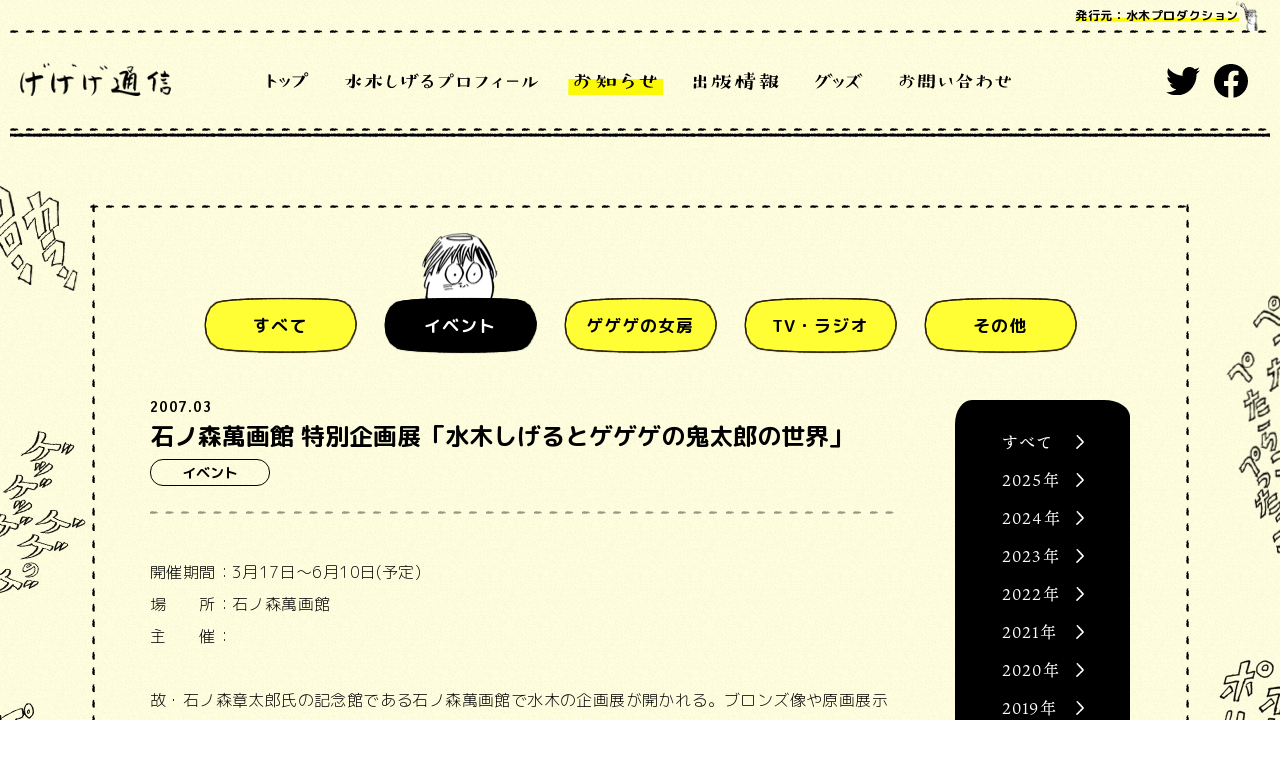

--- FILE ---
content_type: text/html; charset=UTF-8
request_url: https://www.mizukipro.com/news/200703011781/
body_size: 28808
content:
<!DOCTYPE html>
<html lang="ja">
<head prefix="og: http://ogp.me/ns# fb: http://ogp.me/ns/fb# article: http://ogp.me/ns/article#">
  <meta charset="UTF-8">
  <script>
  (function(d) {
    var config = {
        kitId: 'dha1ams',
        scriptTimeout: 3000,
        async: true
      },
      h = d.documentElement,
      t = setTimeout(function() {
        h.className = h.className.replace(/\bwf-loading\b/g, "") + " wf-inactive";
      }, config.scriptTimeout),
      tk = d.createElement("script"),
      f = false,
      s = d.getElementsByTagName("script")[0],
      a;
    h.className += " wf-loading";
    tk.src = 'https://use.typekit.net/' + config.kitId + '.js';
    tk.async = true;
    tk.onload = tk.onreadystatechange = function() {
      a = this.readyState;
      if (f || a && a != "complete" && a != "loaded") return;
      f = true;
      clearTimeout(t);
      try {
        Typekit.load(config)
      } catch (e) {}
    };
    s.parentNode.insertBefore(tk, s)
  })(document);
  </script>
  <meta http-equiv="X-UA-Compatible" content="IE=edge">
  <meta name="viewport" content="width=device-width, initial-scale=1, user-scalable=no">
  <meta name="format-detection" content="telephone=no,address=no,email=no">
  <title>石ノ森萬画館 特別企画展「水木しげるとゲゲゲの鬼太郎の世界」 | NEWS | 水木プロダクション公式サイトげげげ通信</title>
  <meta name="description" content="水木プロダクション公式サイトげげげ通信HPです。新着情報や、新商品、イベント情報を発信します。">
  <meta property="og:title" content="石ノ森萬画館 特別企画展「水木しげるとゲゲゲの鬼太郎の世界」 | NEWS | 水木プロダクション公式サイトげげげ通信">
  <meta property="og:site_name" content="水木プロダクション公式サイトげげげ通信">
  <meta property="og:type" content="article">
  <meta property="og:url" content="https://www.mizukipro.com/news/200703011781/">
  <meta property="og:image" content="https://www.mizukipro.com/share.png">
  <meta property="og:description" content="水木プロダクション公式サイトげげげ通信HPです。新着情報や、新商品、イベント情報を発信します。">
  <meta property="og:locale" content="ja_JP">

  <meta name="twitter:card" content="summary_large_image">
  <meta name="twitter:image" content="https://www.mizukipro.com/share.png">
  <meta name="twitter:site" content="@mizukipro">

  <meta name="theme-color" content="#fbf906">
  <meta name="apple-mobile-web-app-status-bar-style" content="black-translucent">

  <meta name="apple-mobile-web-app-capable" content="no">
  <meta name="mobile-web-app-capable" content="no">

  <link rel="canonical" href="https://www.mizukipro.com">
  <link rel="shortcut icon" href="https://www.mizukipro.com/favicon.ico">
  <link rel="apple-touch-icon" href="https://www.mizukipro.com/favicon.ico">

  <link rel="stylesheet" href="/assets/css/mizukipro.default.css?v=1">
  <link rel="stylesheet" href="/assets/css/mizukipro.news-works.css?v=1">


<meta name='robots' content='max-image-preview:large' />
<link rel='stylesheet' id='wp-module-pager-css'  href='https://www.mizukipro.com/wp/wp-content/plugins/wp-module-pager/public/css/wp-module-pager-public.css?ver=1.0.0' type='text/css' media='all' />
<script type='text/javascript' src='https://www.mizukipro.com/wp/wp-includes/js/jquery/jquery.min.js?ver=3.6.0' id='jquery-core-js'></script>
<script type='text/javascript' src='https://www.mizukipro.com/wp/wp-includes/js/jquery/jquery-migrate.min.js?ver=3.3.2' id='jquery-migrate-js'></script>
<script type='text/javascript' src='https://www.mizukipro.com/wp/wp-content/plugins/wp-module-pager/public/js/wp-module-pager-public.js?ver=1.0.0' id='wp-module-pager-js'></script>
</head>
<body data-page="news">
<div class="l-wrapper" data-page="top">
<div class="l-bg">
  <ul class="l-bg--left">
    <li>
      <p></p>
      <p></p>
      <p></p>
    </li>
  </ul>
  <ul class="l-bg--right">
    <li>
      <p></p>
      <p></p>
      <p></p>
    </li>
  </ul>
</div>
<header class="l-header">
  <div class="l-header_inner">
    <div class="l-header_main">
      <div class="l-header_btn is-sp">
        <div class="l-header_btn__inner">
          <span></span>
          <span></span>
          <span></span>
        </div>
      </div>
      <h1 class="l-header_logo">
        <a href="/">
          <img src="/assets/img/common/menu/logo.png" alt="げげげ通信">
        </a>
      </h1>
      <p class="l-header_publisher"><span>発行元：水木プロダクション</span></p>
    </div>
    <div class="l-header_nav">
      <nav class="l-header_nav__inner">
        <div class="l-header_nav__bg" data-menu-close=""></div>
        <div class="l-header_nav__inner--content">
          <div class="is-sp l-header_nav__deco"><img
              src="/assets/img/common/menu/ill_menu_sp.png" alt="">
          </div>
          <ul class="l-header_nav__list">
            <li class="l-header_nav__list--item">
              <a href="/" class="u-hover_buruburu"><img src="/assets/img/common/menu/title_top.svg" alt="トップ"></a>
            </li>
            <li class="l-header_nav__list--item">
              <a href="/profile/" class="u-hover_buruburu"><img src="/assets/img/common/menu/title_profile.svg" alt="水木しげるプロフィール"></a>
            </li>
            <li class="l-header_nav__list--item is-current">
              <a href="/news/" class="u-hover_buruburu"><img src="/assets/img/common/menu/title_news.svg" alt="お知らせ"></a>
            </li>
            <li class="l-header_nav__list--item">
              <a href="/works/" class="u-hover_buruburu"><img src="/assets/img/common/menu/title_works.svg" alt="出版情報"></a>
            </li>
            <li class="l-header_nav__list--item">
              <a href="/goods/" class="u-hover_buruburu"><img src="/assets/img/common/menu/title_goods.svg" alt="グッズ"></a>
            </li>
            <li class="l-header_nav__list--item">
              <a href="/inquiry/" class="u-hover_buruburu"><img src="/assets/img/common/menu/title_inquiry.svg" alt="お問い合わせ"></a>
            </li>
          </ul>
          <ul class="l-header_nav__sns is-pc">
            <li class="l-header_nav__sns--item">
              <a href="https://twitter.com/mizukipro" class="u-hover_buruburu" target="_blank" rel="noopener noreferrer">
                <img src="/assets/img/common/menu/icon_twitter.svg" alt="Twitter">
              </a>
            </li>
            <li class="l-header_nav__sns--item">
              <a href="https://www.facebook.com/mizukipro/" class="u-hover_buruburu" target="_blank" rel="noopener noreferrer">
                <img src="/assets/img/common/menu/icon_facebook.svg" alt="Facebook">
              </a>
            </li>
          </ul>
        </div>
      </nav>
      <div class="c-close l-header_nav__close is-sp" data-menu-close="">
        <div class="c-close_inner">
          <span></span>
          <span></span>
        </div>
      </div>
    </div>
  </div>
</header>

<div class="l-main p-news-works p-news-works--detail">
  <div class="l-main-in">
    <ul class="l-main-in_deco">
      <li></li>
      <li></li>
      <li></li>
      <li></li>
    </ul>
    <div class="p-news_title l-main-in_title">
      <h2>
        <img src="/assets/img/news/title_news_pc.png" alt="お知らせ" class="is-pc">
        <img src="/assets/img/news/title_news_sp.png" alt="お知らせ" class="is-sp">
      </h2>
      <p class="l-main-in_title__caption">イベントなどの情報を掲載。</p>
    </div>
    <div class="l-main-in_content p-news-works_content">
      <ul class="p-news-works_nav">
<li class="p-news-works_nav__item u-hover_buruburu">  <div class="p-news-works_nav__item--inner">    <p class="p-news-works_nav__item--txt">すべて</p>  </div>  <a href="/news/"> </a></li><li class="p-news-works_nav__item u-hover_buruburu is-current">  <div class="p-news-works_nav__item--inner">    <p class="p-news-works_nav__item--txt">イベント</p>  </div>  <a href="/news/category/event/"> </a></li><li class="p-news-works_nav__item u-hover_buruburu">  <div class="p-news-works_nav__item--inner">    <p class="p-news-works_nav__item--txt">ゲゲゲの女房</p>  </div>  <a href="/news/category/gegege/"> </a></li><li class="p-news-works_nav__item u-hover_buruburu">  <div class="p-news-works_nav__item--inner">    <p class="p-news-works_nav__item--txt">TV・ラジオ</p>  </div>  <a href="/news/category/tv_radio/"> </a></li><li class="p-news-works_nav__item u-hover_buruburu">  <div class="p-news-works_nav__item--inner">    <p class="p-news-works_nav__item--txt">その他</p>  </div>  <a href="/news/category/other/"> </a></li>      </ul>

      <div class="p-news-works_body">
        <div class="p-news-works_article">
          <div class="p-news-works_article__head">
            <p class="p-news-works_article__date">2007.03</p>
            <h3 class="p-news-works_article__title">石ノ森萬画館 特別企画展「水木しげるとゲゲゲの鬼太郎の世界」</h3>
<p class="p-news-works_article__cate" data-termid="2">イベント<a href="/news/category/event/"></a></p>          </div> <!-- .p-news-works_article__head -->
          <div class="p-news-works_article__body">
            <p>開催期間：3月17日～6月10日(予定)<br />
場　　所：石ノ森萬画館</p>
<p>主　　催：</p>
<p>&nbsp;</p>
<p>故・石ノ森章太郎氏の記念館である石ノ森萬画館で水木の企画展が開かれる。ブロンズ像や原画展示のほか、境港の水木ロード・水木しげる記念館の紹介なども。</p>
          </div>  <!-- .p-news-works_article__body -->
          <div class="p-news-works_article__foot">
            <div class="c-back">
              <div class="c-back_inner u-hover_opacity">
                <p class="c-back_txt">一覧へ戻る</p>
  <a href="/news/"> </a>              </div>
            </div>
          </div> <!-- .p-news-works_article__foot -->
        </div> <!-- .p-news-works_article -->
<ul class="p-news-works_year">
<li class="p-news-works_year__item u-hover_opacity">
  <p class="p-news-works_year__item--txt">すべて</p>
  <a href="/news/category/event/"></a>
</li>
<li class="p-news-works_year__item u-hover_opacity">
  <p class="p-news-works_year__item--txt">2025年</p>
  <a href="/news/category/event/2025%e5%b9%b4/"></a>
</li>
<li class="p-news-works_year__item u-hover_opacity">
  <p class="p-news-works_year__item--txt">2024年</p>
  <a href="/news/category/event/2024%e5%b9%b4/"></a>
</li>
<li class="p-news-works_year__item u-hover_opacity">
  <p class="p-news-works_year__item--txt">2023年</p>
  <a href="/news/category/event/2023%e5%b9%b4/"></a>
</li>
<li class="p-news-works_year__item u-hover_opacity">
  <p class="p-news-works_year__item--txt">2022年</p>
  <a href="/news/category/event/2022%e5%b9%b4/"></a>
</li>
<li class="p-news-works_year__item u-hover_opacity">
  <p class="p-news-works_year__item--txt">2021年</p>
  <a href="/news/category/event/2021/"></a>
</li>
<li class="p-news-works_year__item u-hover_opacity">
  <p class="p-news-works_year__item--txt">2020年</p>
  <a href="/news/category/event/2020/"></a>
</li>
<li class="p-news-works_year__item u-hover_opacity">
  <p class="p-news-works_year__item--txt">2019年</p>
  <a href="/news/category/event/2019/"></a>
</li>
<li class="p-news-works_year__item u-hover_opacity">
  <p class="p-news-works_year__item--txt">2018年</p>
  <a href="/news/category/event/2018/"></a>
</li>
<li class="p-news-works_year__item u-hover_opacity">
  <p class="p-news-works_year__item--txt">2017年</p>
  <a href="/news/category/event/2017/"></a>
</li>
<li class="p-news-works_year__item u-hover_opacity">
  <p class="p-news-works_year__item--txt">2016年</p>
  <a href="/news/category/event/2016/"></a>
</li>
<li class="p-news-works_year__item u-hover_opacity">
  <p class="p-news-works_year__item--txt">2015年</p>
  <a href="/news/category/event/2015/"></a>
</li>
<li class="p-news-works_year__item u-hover_opacity">
  <p class="p-news-works_year__item--txt">2014年</p>
  <a href="/news/category/event/2014/"></a>
</li>
<li class="p-news-works_year__item u-hover_opacity">
  <p class="p-news-works_year__item--txt">2013年</p>
  <a href="/news/category/event/2013/"></a>
</li>
<li class="p-news-works_year__item u-hover_opacity">
  <p class="p-news-works_year__item--txt">2012年</p>
  <a href="/news/category/event/2012/"></a>
</li>
<li class="p-news-works_year__item u-hover_opacity">
  <p class="p-news-works_year__item--txt">2011年</p>
  <a href="/news/category/event/2011/"></a>
</li>
<li class="p-news-works_year__item u-hover_opacity">
  <p class="p-news-works_year__item--txt">2010年</p>
  <a href="/news/category/event/2010/"></a>
</li>
<li class="p-news-works_year__item u-hover_opacity">
  <p class="p-news-works_year__item--txt">2009年</p>
  <a href="/news/category/event/2009/"></a>
</li>
<li class="p-news-works_year__item u-hover_opacity">
  <p class="p-news-works_year__item--txt">2008年</p>
  <a href="/news/category/event/2008/"></a>
</li>
<li class="p-news-works_year__item u-hover_opacity">
  <p class="p-news-works_year__item--txt">2007年</p>
  <a href="/news/category/event/2007/"></a>
</li>
<li class="p-news-works_year__item u-hover_opacity">
  <p class="p-news-works_year__item--txt">2006年</p>
  <a href="/news/category/event/2006/"></a>
</li>
<li class="p-news-works_year__item u-hover_opacity">
  <p class="p-news-works_year__item--txt">2005年</p>
  <a href="/news/category/event/2005/"></a>
</li>
<li class="p-news-works_year__item u-hover_opacity">
  <p class="p-news-works_year__item--txt">2004年</p>
  <a href="/news/category/event/2004/"></a>
</li>
</ul>
      </div> <!-- .p-news-works_body -->
    </div>
  </div>
<div class="p-news-works_spnav">
  <div class="p-news-works_spnav__inner">
    <div class="p-news-works_spnav__content">
      <div class="p-news-works_spnav__bg"></div>
      <ul class="p-news-works_spnav__list">  <li class="p-news-works_spnav__list--item js-accrodion">
    <p class="p-news-works_spnav__name js-accordion_head">すべて</p>
    <div class="js-accordion_content">
      <ul class="p-news-works_spnav__year">
        <li class="p-news-works_spnav__year--item">
          <p>2025年</p>
          <a href="/news/years/2025%e5%b9%b4/"></a>
        </li>
        <li class="p-news-works_spnav__year--item">
          <p>2024年</p>
          <a href="/news/years/2024%e5%b9%b4/"></a>
        </li>
        <li class="p-news-works_spnav__year--item">
          <p>2023年</p>
          <a href="/news/years/2023%e5%b9%b4/"></a>
        </li>
        <li class="p-news-works_spnav__year--item">
          <p>2022年</p>
          <a href="/news/years/2022%e5%b9%b4/"></a>
        </li>
        <li class="p-news-works_spnav__year--item">
          <p>2021年</p>
          <a href="/news/years/2021/"></a>
        </li>
        <li class="p-news-works_spnav__year--item">
          <p>2020年</p>
          <a href="/news/years/2020/"></a>
        </li>
        <li class="p-news-works_spnav__year--item">
          <p>2019年</p>
          <a href="/news/years/2019/"></a>
        </li>
        <li class="p-news-works_spnav__year--item">
          <p>2018年</p>
          <a href="/news/years/2018/"></a>
        </li>
        <li class="p-news-works_spnav__year--item">
          <p>2017年</p>
          <a href="/news/years/2017/"></a>
        </li>
        <li class="p-news-works_spnav__year--item">
          <p>2016年</p>
          <a href="/news/years/2016/"></a>
        </li>
        <li class="p-news-works_spnav__year--item">
          <p>2015年</p>
          <a href="/news/years/2015/"></a>
        </li>
        <li class="p-news-works_spnav__year--item">
          <p>2014年</p>
          <a href="/news/years/2014/"></a>
        </li>
        <li class="p-news-works_spnav__year--item">
          <p>2013年</p>
          <a href="/news/years/2013/"></a>
        </li>
        <li class="p-news-works_spnav__year--item">
          <p>2012年</p>
          <a href="/news/years/2012/"></a>
        </li>
        <li class="p-news-works_spnav__year--item">
          <p>2011年</p>
          <a href="/news/years/2011/"></a>
        </li>
        <li class="p-news-works_spnav__year--item">
          <p>2010年</p>
          <a href="/news/years/2010/"></a>
        </li>
        <li class="p-news-works_spnav__year--item">
          <p>2009年</p>
          <a href="/news/years/2009/"></a>
        </li>
        <li class="p-news-works_spnav__year--item">
          <p>2008年</p>
          <a href="/news/years/2008/"></a>
        </li>
        <li class="p-news-works_spnav__year--item">
          <p>2007年</p>
          <a href="/news/years/2007/"></a>
        </li>
        <li class="p-news-works_spnav__year--item">
          <p>2006年</p>
          <a href="/news/years/2006/"></a>
        </li>
        <li class="p-news-works_spnav__year--item">
          <p>2005年</p>
          <a href="/news/years/2005/"></a>
        </li>
        <li class="p-news-works_spnav__year--item">
          <p>2004年</p>
          <a href="/news/years/2004/"></a>
        </li>
        <li class="p-news-works_spnav__year--item">
          <p>2003年</p>
          <a href="/news/years/2003/"></a>
        </li>
      </ul>
    </div>
  </li>
  <li class="p-news-works_spnav__list--item js-accrodion">
    <p class="p-news-works_spnav__name js-accordion_head">イベント</p>
    <div class="js-accordion_content">
      <ul class="p-news-works_spnav__year">
        <li class="p-news-works_spnav__year--item">
          <p>2025年</p>
          <a href="/news/category/event/2025%e5%b9%b4/"></a>
        </li>
        <li class="p-news-works_spnav__year--item">
          <p>2024年</p>
          <a href="/news/category/event/2024%e5%b9%b4/"></a>
        </li>
        <li class="p-news-works_spnav__year--item">
          <p>2023年</p>
          <a href="/news/category/event/2023%e5%b9%b4/"></a>
        </li>
        <li class="p-news-works_spnav__year--item">
          <p>2022年</p>
          <a href="/news/category/event/2022%e5%b9%b4/"></a>
        </li>
        <li class="p-news-works_spnav__year--item">
          <p>2021年</p>
          <a href="/news/category/event/2021/"></a>
        </li>
        <li class="p-news-works_spnav__year--item">
          <p>2020年</p>
          <a href="/news/category/event/2020/"></a>
        </li>
        <li class="p-news-works_spnav__year--item">
          <p>2019年</p>
          <a href="/news/category/event/2019/"></a>
        </li>
        <li class="p-news-works_spnav__year--item">
          <p>2018年</p>
          <a href="/news/category/event/2018/"></a>
        </li>
        <li class="p-news-works_spnav__year--item">
          <p>2017年</p>
          <a href="/news/category/event/2017/"></a>
        </li>
        <li class="p-news-works_spnav__year--item">
          <p>2016年</p>
          <a href="/news/category/event/2016/"></a>
        </li>
        <li class="p-news-works_spnav__year--item">
          <p>2015年</p>
          <a href="/news/category/event/2015/"></a>
        </li>
        <li class="p-news-works_spnav__year--item">
          <p>2014年</p>
          <a href="/news/category/event/2014/"></a>
        </li>
        <li class="p-news-works_spnav__year--item">
          <p>2013年</p>
          <a href="/news/category/event/2013/"></a>
        </li>
        <li class="p-news-works_spnav__year--item">
          <p>2012年</p>
          <a href="/news/category/event/2012/"></a>
        </li>
        <li class="p-news-works_spnav__year--item">
          <p>2011年</p>
          <a href="/news/category/event/2011/"></a>
        </li>
        <li class="p-news-works_spnav__year--item">
          <p>2010年</p>
          <a href="/news/category/event/2010/"></a>
        </li>
        <li class="p-news-works_spnav__year--item">
          <p>2009年</p>
          <a href="/news/category/event/2009/"></a>
        </li>
        <li class="p-news-works_spnav__year--item">
          <p>2008年</p>
          <a href="/news/category/event/2008/"></a>
        </li>
        <li class="p-news-works_spnav__year--item">
          <p>2007年</p>
          <a href="/news/category/event/2007/"></a>
        </li>
        <li class="p-news-works_spnav__year--item">
          <p>2006年</p>
          <a href="/news/category/event/2006/"></a>
        </li>
        <li class="p-news-works_spnav__year--item">
          <p>2005年</p>
          <a href="/news/category/event/2005/"></a>
        </li>
        <li class="p-news-works_spnav__year--item">
          <p>2004年</p>
          <a href="/news/category/event/2004/"></a>
        </li>
      </ul>
    </div>
  </li>
  <li class="p-news-works_spnav__list--item js-accrodion">
    <p class="p-news-works_spnav__name js-accordion_head">ゲゲゲの女房</p>
    <div class="js-accordion_content">
      <ul class="p-news-works_spnav__year">
        <li class="p-news-works_spnav__year--item">
          <p>2025年</p>
          <a href="/news/category/gegege/2025%e5%b9%b4/"></a>
        </li>
        <li class="p-news-works_spnav__year--item">
          <p>2021年</p>
          <a href="/news/category/gegege/2021/"></a>
        </li>
        <li class="p-news-works_spnav__year--item">
          <p>2019年</p>
          <a href="/news/category/gegege/2019/"></a>
        </li>
        <li class="p-news-works_spnav__year--item">
          <p>2018年</p>
          <a href="/news/category/gegege/2018/"></a>
        </li>
        <li class="p-news-works_spnav__year--item">
          <p>2016年</p>
          <a href="/news/category/gegege/2016/"></a>
        </li>
        <li class="p-news-works_spnav__year--item">
          <p>2013年</p>
          <a href="/news/category/gegege/2013/"></a>
        </li>
        <li class="p-news-works_spnav__year--item">
          <p>2012年</p>
          <a href="/news/category/gegege/2012/"></a>
        </li>
        <li class="p-news-works_spnav__year--item">
          <p>2011年</p>
          <a href="/news/category/gegege/2011/"></a>
        </li>
        <li class="p-news-works_spnav__year--item">
          <p>2010年</p>
          <a href="/news/category/gegege/2010/"></a>
        </li>
        <li class="p-news-works_spnav__year--item">
          <p>2009年</p>
          <a href="/news/category/gegege/2009/"></a>
        </li>
      </ul>
    </div>
  </li>
  <li class="p-news-works_spnav__list--item js-accrodion">
    <p class="p-news-works_spnav__name js-accordion_head">TV・ラジオ</p>
    <div class="js-accordion_content">
      <ul class="p-news-works_spnav__year">
        <li class="p-news-works_spnav__year--item">
          <p>2025年</p>
          <a href="/news/category/tv_radio/2025%e5%b9%b4/"></a>
        </li>
        <li class="p-news-works_spnav__year--item">
          <p>2024年</p>
          <a href="/news/category/tv_radio/2024%e5%b9%b4/"></a>
        </li>
        <li class="p-news-works_spnav__year--item">
          <p>2022年</p>
          <a href="/news/category/tv_radio/2022%e5%b9%b4/"></a>
        </li>
        <li class="p-news-works_spnav__year--item">
          <p>2020年</p>
          <a href="/news/category/tv_radio/2020/"></a>
        </li>
        <li class="p-news-works_spnav__year--item">
          <p>2018年</p>
          <a href="/news/category/tv_radio/2018/"></a>
        </li>
        <li class="p-news-works_spnav__year--item">
          <p>2017年</p>
          <a href="/news/category/tv_radio/2017/"></a>
        </li>
        <li class="p-news-works_spnav__year--item">
          <p>2014年</p>
          <a href="/news/category/tv_radio/2014/"></a>
        </li>
        <li class="p-news-works_spnav__year--item">
          <p>2013年</p>
          <a href="/news/category/tv_radio/2013/"></a>
        </li>
        <li class="p-news-works_spnav__year--item">
          <p>2012年</p>
          <a href="/news/category/tv_radio/2012/"></a>
        </li>
        <li class="p-news-works_spnav__year--item">
          <p>2011年</p>
          <a href="/news/category/tv_radio/2011/"></a>
        </li>
        <li class="p-news-works_spnav__year--item">
          <p>2010年</p>
          <a href="/news/category/tv_radio/2010/"></a>
        </li>
        <li class="p-news-works_spnav__year--item">
          <p>2009年</p>
          <a href="/news/category/tv_radio/2009/"></a>
        </li>
        <li class="p-news-works_spnav__year--item">
          <p>2008年</p>
          <a href="/news/category/tv_radio/2008/"></a>
        </li>
        <li class="p-news-works_spnav__year--item">
          <p>2007年</p>
          <a href="/news/category/tv_radio/2007/"></a>
        </li>
        <li class="p-news-works_spnav__year--item">
          <p>2006年</p>
          <a href="/news/category/tv_radio/2006/"></a>
        </li>
        <li class="p-news-works_spnav__year--item">
          <p>2005年</p>
          <a href="/news/category/tv_radio/2005/"></a>
        </li>
        <li class="p-news-works_spnav__year--item">
          <p>2004年</p>
          <a href="/news/category/tv_radio/2004/"></a>
        </li>
        <li class="p-news-works_spnav__year--item">
          <p>2003年</p>
          <a href="/news/category/tv_radio/2003/"></a>
        </li>
      </ul>
    </div>
  </li>
  <li class="p-news-works_spnav__list--item js-accrodion">
    <p class="p-news-works_spnav__name js-accordion_head">その他</p>
    <div class="js-accordion_content">
      <ul class="p-news-works_spnav__year">
        <li class="p-news-works_spnav__year--item">
          <p>2025年</p>
          <a href="/news/category/other/2025%e5%b9%b4/"></a>
        </li>
        <li class="p-news-works_spnav__year--item">
          <p>2024年</p>
          <a href="/news/category/other/2024%e5%b9%b4/"></a>
        </li>
        <li class="p-news-works_spnav__year--item">
          <p>2023年</p>
          <a href="/news/category/other/2023%e5%b9%b4/"></a>
        </li>
        <li class="p-news-works_spnav__year--item">
          <p>2021年</p>
          <a href="/news/category/other/2021/"></a>
        </li>
        <li class="p-news-works_spnav__year--item">
          <p>2020年</p>
          <a href="/news/category/other/2020/"></a>
        </li>
        <li class="p-news-works_spnav__year--item">
          <p>2019年</p>
          <a href="/news/category/other/2019/"></a>
        </li>
        <li class="p-news-works_spnav__year--item">
          <p>2014年</p>
          <a href="/news/category/other/2014/"></a>
        </li>
      </ul>
    </div>
  </li>
</ul>
    </div>
  </div>
  <div class="c-close">
    <div class="c-close_inner">
      <span></span>
      <span></span>
    </div>
  </div>
</div>
</div>

  <footer class="l-footer">
    <p class="l-footer_note">
      全ての記事及び画像の転載はご遠慮願います。<br>
      水木しげるの著作物に関する出版・商品化についての<br class="is-sp">お問い合わせは弊社にお願いいたします。<br>
      水木しげるの著作物、版権は<br class="is-se">水木プロダクションで管理しております。
    </p>
    <p class="l-footer_copy"><small><span>&copy;水木プロダクション</span></small></p>
    <div class="l-footer_deco">
      <div class="l-footer_deco__img">
        <div class="l-footer_deco__img--inner" style="background-image: url(/assets/img/common/footer/ill_footer.png);">
        </div>
      </div>
    </div>
    <div class="l-footer_pagetop">
      <div class="l-footer_pagetop__inner js-pagetop u-hover_buruburu">
        <img src="/assets/img/common/footer/btn_pagetop.png"
          alt="ページトップ">
      </div>
    </div>
  </footer>
</div>

<script src="//code.jquery.com/jquery-3.4.1.min.js"></script>
<script> window.jQuery || document.write( '<script src="/assets/js/vender/jquery-3.4.1.min.js"><\/script>') </script>
<script src="/assets/js/vender/jquery.easing.1.3.js"></script>
<script src="https://cdn.jsdelivr.net/npm/vue"></script>
<script> window.Vue || document.write( '<script src="/assets/js/vender/vue.min.js"><\/script>') </script>
<script src="/assets/js/lib/js-scroll-effect-module.js"></script>
<script src="/assets/js/lib/sns_share.min.js"></script>
<script src="/assets/js/lib/swiper.min.js"></script>
<script src="/assets/js/lib/jquery.cookie.js"></script>
<script src="/assets/js/mizukipro.default.js"></script>
  <script src="/assets/js/mizukipro.news-works.js"></script>
</body>
</html><!-- WP Fastest Cache file was created in 0.30891299247742 seconds, on 14-01-26 12:19:34 --><!-- via php -->

--- FILE ---
content_type: text/css
request_url: https://www.mizukipro.com/assets/css/mizukipro.news-works.css?v=1
body_size: 21329
content:
@charset "UTF-8";
.p-news-works_content {
  padding: 93px 60px 30px;
  padding-right: 170px;
}

.p-news-works_body {
  position: relative;
  margin-top: 46px;
}

.p-news-works_list__item {
  position: relative;
  background: url(../img/common/bg/line_repeat_dot_side_gray.png) bottom left repeat-x;
  padding-bottom: 30px;
  font-size: 0;
  font-weight: 700;
  letter-spacing: -0.4em;
}

.p-news-works_list__item + .p-news-works_list__item {
  padding-top: 22px;
}

.p-news-works_list__item a {
  display: block;
  position: absolute;
  top: 0;
  left: 0;
  width: 100%;
  height: 100%;
}

.p-news-works_list__item--head {
  position: relative;
  font-family: "Averia Libre", "M PLUS Rounded 1c", -apple-system, BlinkMacSystemFont, "Helvetica Neue", "游ゴシック", YuGothic, "ヒラギノ角ゴ ProN W3", Hiragino Kaku Gothic ProN, Arial, "メイリオ", Meiryo, sans-serif;
  font-size: 0;
  font-weight: 700;
  letter-spacing: -0.4em;
  line-height: 1em;
}

.p-news-works--works .p-news-works_list__item--head {
  font-family: "M PLUS Rounded 1c", -apple-system, BlinkMacSystemFont, "Helvetica Neue", "游ゴシック", YuGothic, "ヒラギノ角ゴ ProN W3", Hiragino Kaku Gothic ProN, Arial, "メイリオ", Meiryo, sans-serif;
}

.p-news-works_list__item.is-new .p-news-works_list__item--head {
  padding-left: 77px;
}

.p-news-works_list__item.is-new .p-news-works_list__item--head::before {
  position: absolute;
  top: 50%;
  left: 0;
  -webkit-transform: translate(0, -50%);
      -ms-transform: translate(0, -50%);
          transform: translate(0, -50%);
  background: url(../img/common/icon_new.svg) center center no-repeat;
  background-size: contain;
  width: 70px;
  height: 18px;
  text-align: center;
  content: "";
}

.p-news-works_list__item--date, .p-news-works_list__item--publish {
  display: inline-block;
  vertical-align: top;
  font-size: 14px;
  font-weight: 700;
  letter-spacing: normal;
  line-height: 1em;
}

.p-news-works_list__item--publish {
  padding-left: 0.5em;
}

.p-news-works_list__item--title {
  margin-top: 6px;
  font-size: 18px;
  letter-spacing: 0.03em;
  line-height: 1em;
}

.p-news-works_list__item--cate {
  display: inline-block;
  position: relative;
  vertical-align: top;
  z-index: 1;
  margin-top: 12px;
  margin-right: 7px;
  border: 1px solid #000;
  border-radius: 20px;
  padding: 5px 0;
  width: 120px;
  font-size: 14px;
  letter-spacing: normal;
  text-align: center;
}

.p-news-works_list__item--cate a {
  display: block;
  position: absolute;
  top: 0;
  left: 0;
  width: 100%;
  height: 100%;
}

.p-news-works_year {
  position: relative;
  border-radius: 17px 26px 29px 31px / 24px 17px 25px 23px;
  background-color: #000;
  padding: 23px 0 146px;
  width: 175px;
  overflow: hidden;
  color: #ffffff;
  font-family: "YakuHanMP", ten-mincho-text, "游明朝", "YuMincho", "ヒラギノ明朝 ProN W3", "Hiragino Mincho ProN", serif;
  font-weight: 400;
  text-align: center;
}

.p-news-works_year::before {
  position: absolute;
  bottom: 0%;
  left: 50%;
  -webkit-transform: translate(-63%, 25%);
      -ms-transform: translate(-63%, 25%);
          transform: translate(-63%, 25%);
  background: url(../img/news/bg_menu.png) bottom center no-repeat;
  background-size: contain;
  width: 556px;
  height: 480px;
  content: "";
}

.p-news-works--works .p-news-works_year::before {
  -webkit-transform: translate(-50%, 3%);
      -ms-transform: translate(-50%, 3%);
          transform: translate(-50%, 3%);
  background-image: url(../img/works/bg_menu.png);
  width: 100%;
  height: 100%;
}

.p-news-works_year__item {
  position: relative;
  padding: 11px 0;
  font-size: 0;
  letter-spacing: -0.4em;
}

.p-news-works_year__item a {
  display: block;
  position: absolute;
  top: 0;
  left: 0;
  width: 100%;
  height: 100%;
}

.p-news-works_year__item p {
  display: inline-block;
  position: relative;
  padding-right: 20px;
  width: 82px;
  font-size: 16px;
  letter-spacing: normal;
  letter-spacing: 0.08em;
  line-height: 1em;
  text-align: left;
}

.p-news-works--works .p-news-works_year__item p {
  width: 98px;
}

.p-news-works_year__item p::before {
  position: absolute;
  top: 0;
  right: 0;
  background: url(../img/common/arrow_right_white.svg) right center no-repeat;
  background-size: contain;
  width: 8px;
  height: 100%;
  content: "";
}

.p-news-works_foot {
  position: relative;
  margin-top: 52px;
  padding-bottom: 70px;
}

.p-news-works_spnav {
  position: fixed;
  top: 0;
  left: 0;
  -webkit-transform: rotate(0.05deg);
      -ms-transform: rotate(0.05deg);
          transform: rotate(0.05deg);
  visibility: hidden;
  -ms-filter: "progid:DXImageTransform.Microsoft.Alpha(Opacity=0)";
  opacity: 0;
  z-index: 10;
  width: 100%;
  height: 100%;
  font-family: "M PLUS Rounded 1c", -apple-system, BlinkMacSystemFont, "Helvetica Neue", "游ゴシック", YuGothic, "ヒラギノ角ゴ ProN W3", Hiragino Kaku Gothic ProN, Arial, "メイリオ", Meiryo, sans-serif;
}

.p-news-works_spnav__bg {
  position: absolute;
  top: 0;
  left: 0;
  background: rgba(0, 0, 0, 0.85);
  width: 100%;
  height: 100%;
}

.p-news-works_spnav__inner {
  position: relative;
  height: 100%;
  overflow-y: scroll;
}

.p-news-works_spnav__content {
  display: -webkit-box;
  display: -ms-flexbox;
  display: flex;
  position: relative;
  -webkit-box-align: center;
      -ms-flex-align: center;
          align-items: center;
  vertical-align: middle;
  padding: 60px 0;
  min-height: 100vh;
  text-align: center;
}

.p-news-works_spnav__list {
  position: relative;
  margin: 0 auto;
  border-radius: 13px;
  background: #fbf906;
  padding: 0 4%;
  width: 85%;
}

.p-news-works_spnav__list--item + .p-news-works_spnav__list--item {
  border-top: 1px solid #000;
}

.p-news-works_spnav__name {
  position: relative;
  padding: 15px 0;
  font-size: 18px;
  font-weight: 600;
  letter-spacing: 0.05em;
}

.p-news-works_spnav__name a {
  color: #000;
  text-decoration: none;
}

.p-news-works_spnav__name::before {
  position: absolute;
  top: 50%;
  right: 0;
  -webkit-transform: translate(0, -50%) rotate(90deg);
      -ms-transform: translate(0, -50%) rotate(90deg);
          transform: translate(0, -50%) rotate(90deg);
  -webkit-transition: -webkit-transform 0.3s ease;
  transition: -webkit-transform 0.3s ease;
  transition: transform 0.3s ease;
  transition: transform 0.3s ease, -webkit-transform 0.3s ease;
  background: url(../img/common/arrow_right.svg) center center no-repeat;
  background-size: contain;
  width: 15px;
  height: 15px;
  content: "";
}

.p-news-works_spnav__name.is-open::before {
  -webkit-transform: translate(0, -50%) rotate(-90deg);
      -ms-transform: translate(0, -50%) rotate(-90deg);
          transform: translate(0, -50%) rotate(-90deg);
  -webkit-transition: -webkit-transform 0.3s ease;
  transition: -webkit-transform 0.3s ease;
  transition: transform 0.3s ease;
  transition: transform 0.3s ease, -webkit-transform 0.3s ease;
}

.p-news-works_spnav__year {
  display: -webkit-box;
  display: -ms-flexbox;
  display: flex;
  -ms-flex-wrap: wrap;
      flex-wrap: wrap;
  padding-bottom: 12px;
}

.p-news-works_spnav__year--item {
  position: relative;
  padding: 9.2px 0;
  width: 50%;
  font-size: 0;
  letter-spacing: -0.4em;
}

.p-news-works_spnav__year--item:nth-child(1), .p-news-works_spnav__year--item:nth-child(2) {
  padding-top: 0;
}

.p-news-works_spnav__year--item p {
  display: inline-block;
  vertical-align: top;
  border-bottom: 1px solid #000;
  padding-bottom: 2px;
  font-size: 13px;
  font-weight: 600;
  letter-spacing: normal;
}

.p-news-works_spnav__year--item a {
  display: block;
  position: absolute;
  top: 0;
  left: 0;
  width: 100%;
  height: 100%;
}

.p-news-works_article__head {
  background: url(../img/common/bg/line_repeat_dot_side_gray.png) bottom left repeat-x;
  padding-bottom: 30px;
  font-size: 0px;
  letter-spacing: -0.4em;
  line-height: 1em;
}

.p-news-works_article__date, .p-news-works_article__publish {
  display: inline-block;
  vertical-align: top;
  font-family: "Averia Libre", "M PLUS Rounded 1c", -apple-system, BlinkMacSystemFont, "Helvetica Neue", "游ゴシック", YuGothic, "ヒラギノ角ゴ ProN W3", Hiragino Kaku Gothic ProN, Arial, "メイリオ", Meiryo, sans-serif;
  font-size: 15px;
  font-weight: 700;
  letter-spacing: 0.05em;
  line-height: 1em;
}

.p-news-works--works .p-news-works_article__date, .p-news-works--works .p-news-works_article__publish {
  font-family: "M PLUS Rounded 1c", -apple-system, BlinkMacSystemFont, "Helvetica Neue", "游ゴシック", YuGothic, "ヒラギノ角ゴ ProN W3", Hiragino Kaku Gothic ProN, Arial, "メイリオ", Meiryo, sans-serif;
  font-size: 14px;
  font-weight: 700;
  letter-spacing: 0.05em;
  line-height: 1em;
}

.p-news-works_article__publish {
  padding-left: 1em;
}

.p-news-works_article__title {
  margin-top: 5px;
  font-size: 24px;
  font-weight: 600;
  letter-spacing: normal;
  line-height: 1.4em;
}

.p-news-works_article__cate {
  display: inline-block;
  position: relative;
  vertical-align: top;
  margin-top: 6px;
  margin-right: 6px;
  border: 1px solid #000;
  border-radius: 20px;
  padding: 5px 0;
  width: 120px;
  font-size: 14px;
  font-weight: 600;
  letter-spacing: normal;
  line-height: 1.1em;
  text-align: center;
}

.p-news-works_article__cate a {
  display: block;
  position: absolute;
  top: 0;
  left: 0;
  width: 100%;
  height: 100%;
}

.p-news-works_article__body {
  padding-top: 40px;
  font-size: 16px;
  letter-spacing: 0.025em;
  line-height: 2em;
}

.p-news-works_article__body a {
  color: #ff4900;
}

.p-news-works_article__body img,
.p-news-works_article__body video,
.p-news-works_article__body iframe {
  display: block;
  margin: 2em 0 1em;
  max-width: 100%;
}

.p-news-works_article__img {
  margin-top: 5px;
  margin-bottom: 45px;
  font-size: 0px;
  letter-spacing: -0.4em;
  line-height: 1em;
  text-align: center;
}

.p-news-works_article__img img {
  display: inline-block;
  vertical-align: top;
  letter-spacing: normal;
}

.p-news-works_article__info + .p-news-works_article__info {
  margin-top: 18px;
}

.p-news-works_article__info dt {
  position: relative;
  padding: 1px 0;
  padding-left: 16px;
  font-size: 17px;
  font-weight: 700;
  letter-spacing: normal;
  line-height: 1em;
}

.p-news-works_article__info dt::before {
  position: absolute;
  top: 0;
  left: 0;
  background: url(../img/common/icon_fire.svg) left center no-repeat;
  background-size: contain;
  width: 14px;
  height: 100%;
  content: "";
}

.p-news-works_article__info dd {
  margin-top: 7px;
  font-size: 15px;
  letter-spacing: 0.05em;
  line-height: 1.5em;
}

.p-news-works_article__description {
  margin-top: 30px;
}

.p-news-works_article__foot {
  margin-top: 41px;
  padding-bottom: 40px;
}

.p-news-works--works .p-news-works_article__foot {
  margin-top: 28px;
}

@media screen and (max-width: 768px) {
  .p-news-works_content {
    padding: 20% 5% 46px;
  }
  .p-news-works--works .p-news-works_content {
    padding-top: 14%;
  }
  .p-news-works_nav {
    position: relative;
    width: 100%;
  }
  .p-news-works_nav::before {
    display: block;
    position: relative;
    background: url(../img/common/tab/btn_sort_sp.png) center center no-repeat;
    background-size: contain;
    padding-top: 17.2%;
    width: 100%;
    content: "";
  }
  .p-news-works_nav__item {
    position: absolute;
    top: 0;
    left: 0;
    visibility: hidden;
    padding: 4.5vw 0 0;
    width: 100%;
    font-size: 5vw;
    font-weight: bold;
    letter-spacing: 0.05em;
    line-height: 1em;
    text-align: center;
  }
  .p-news-works_nav__item a {
    display: none;
  }
  .p-news-works_nav__item.is-current {
    visibility: visible;
  }
  .p-news-works_body {
    margin-top: 18px;
  }
  .p-news-works_list__item {
    background-size: 24px;
    padding-bottom: 22px;
  }
  .p-news-works_list__item + .p-news-works_list__item {
    padding-top: 18px;
  }
  .p-news-works_list__item.is-new .p-news-works_list__item--head {
    padding-left: 57px;
  }
  .p-news-works_list__item.is-new .p-news-works_list__item--head::before {
    width: 50px;
    height: 16px;
  }
  .p-news-works_list__item--date, .p-news-works_list__item--publish {
    font-size: 13px;
    letter-spacing: 0.1em;
    line-height: 1em;
  }
  .p-news-works--works .p-news-works_list__item--date, .p-news-works--works .p-news-works_list__item--publish {
    font-size: 12px;
    letter-spacing: normal;
    line-height: 1em;
  }
  .p-news-works_list__item--publish {
    padding-left: 0.8em;
  }
  .p-news-works_list__item--title {
    -webkit-box-orient: vertical;
    -webkit-line-clamp: 2;
    display: -webkit-box;
    margin-top: 2px;
    height: auto;
    max-height: 3em;
    overflow: hidden;
    font-size: 14px;
    line-height: 1.5em;
    text-overflow: clip;
    white-space: normal;
  }
  .p-news-works_list__item--cate {
    margin-top: 6px;
    margin-right: 4px;
    padding: 4px 0;
    width: 94px;
    font-size: 11px;
  }
  .p-news-works_year {
    border-radius: 17px 16px 10px 14px / 17px 17px 14px 21px;
    padding: 11px 4% 49px;
    width: 100%;
  }
  .p-news-works_year::before {
    -webkit-transform: translate(-37%, 26%);
        -ms-transform: translate(-37%, 26%);
            transform: translate(-37%, 26%);
    padding-top: 86%;
    width: 100%;
    height: 0;
  }
  .p-news-works--works .p-news-works_year::before {
    right: 0;
    left: auto;
    -webkit-transform: translate(0%, 0%);
        -ms-transform: translate(0%, 0%);
            transform: translate(0%, 0%);
    background-position: bottom right;
    padding: 0;
    width: 42%;
  }
  .p-news-works_year__item {
    border-bottom: 1px solid #575354;
    padding: 9.5px 0;
  }
  .p-news-works_year__item p {
    padding-right: 10px;
    width: 64px;
    font-size: 14px;
    letter-spacing: 0.08em;
    line-height: 1em;
  }
  .p-news-works_year__item p::before {
    width: 5px;
  }
  .p-news-works_foot {
    margin-top: 30px;
    padding-bottom: 53px;
  }
  .p-news-works_spnav {
    -webkit-transition: all 0.6s ease;
    transition: all 0.6s ease;
  }
  .p-news-works_spnav.is-open {
    visibility: visible;
    -ms-filter: "progid:DXImageTransform.Microsoft.Alpha(Opacity=100)";
    opacity: 1;
    -webkit-transition: all 0.6s ease;
    transition: all 0.6s ease;
  }
  .p-news-works_article__head {
    background-size: 24px;
    padding-bottom: 20px;
  }
  .p-news-works_article__date, .p-news-works_article__publish {
    font-size: 14px;
  }
  .p-news-works--works .p-news-works_article__date, .p-news-works--works .p-news-works_article__publish {
    font-size: 13px;
  }
  .p-news-works_article__title {
    margin-top: 4px;
    font-size: 18px;
  }
  .p-news-works_article__cate {
    margin-top: 6px;
    margin-right: 4px;
    padding: 4px 0;
    width: 94px;
    font-size: 11px;
  }
  .p-news-works_article__body {
    padding-top: 18px;
    font-size: 14px;
    letter-spacing: 0.07em;
    line-height: 1.75em;
  }
  .p-news-works_article__body img,
  .p-news-works_article__body video,
  .p-news-works_article__body iframe {
    margin: 1.2em 0 1em;
  }
  .p-news-works_article__img {
    margin-top: 8px;
    margin-bottom: 17px;
  }
  .p-news-works_article__info + .p-news-works_article__info {
    margin-top: 15px;
  }
  .p-news-works_article__info dt {
    font-size: 14px;
  }
  .p-news-works_article__info dd {
    margin-top: 5px;
    font-size: 14px;
  }
  .p-news-works_article__description {
    margin-top: 28px;
  }
  .p-news-works_article__foot {
    margin-top: 19px;
    padding-bottom: 33px;
  }
  .p-news-works--works .p-news-works_article__foot {
    margin-top: 13px;
  }
}

@media screen and (min-width: 769px) {
  .p-news-works--detail .p-news-works_content {
    padding-right: 60px;
  }
  .p-news-works--detail .l-main-in_title {
    display: none;
  }
  .p-news-works_nav {
    display: -webkit-box;
    display: -ms-flexbox;
    display: flex;
  }
  .p-news-works--detail .p-news-works_nav {
    -webkit-box-pack: center;
        -ms-flex-pack: center;
            justify-content: center;
  }
  .p-news-works_nav__item {
    position: relative;
    width: 156px;
    text-align: center;
  }
  .p-news-works_nav__item::before {
    position: absolute;
    bottom: 20%;
    left: 0;
    -webkit-transform: translate(0, 15%);
        -ms-transform: translate(0, 15%);
            transform: translate(0, 15%);
    visibility: hidden;
    -ms-filter: "progid:DXImageTransform.Microsoft.Alpha(Opacity=0)";
    opacity: 0;
    background-position: top center;
    background-repeat: no-repeat;
    background-size: contain;
    padding-top: 78%;
    width: 100%;
    content: "";
  }
  .p-news-works_nav__item:nth-child(1)::before {
    background-image: url(../img/common/tab/ill_btn_1.png);
  }
  .p-news-works_nav__item:nth-child(2)::before {
    background-image: url(../img/common/tab/ill_btn_2.png);
  }
  .p-news-works_nav__item:nth-child(3)::before {
    background-image: url(../img/common/tab/ill_btn_3.png);
  }
  .p-news-works_nav__item:nth-child(4)::before {
    background-image: url(../img/common/tab/ill_btn_4.png);
  }
  .p-news-works_nav__item:nth-child(5)::before {
    background-image: url(../img/common/tab/ill_btn_5.png);
  }
  .p-news-works_nav__item--inner {
    position: relative;
    background: url(../img/common/tab/bg_btn_off_pc.png) center center no-repeat;
    background-size: contain;
  }
  .p-news-works_nav__item.is-current {
    color: #fff;
  }
  .p-news-works_nav__item.is-current::before {
    -webkit-transform: translate(0, 0%);
        -ms-transform: translate(0, 0%);
            transform: translate(0, 0%);
    visibility: visible;
    -ms-filter: "progid:DXImageTransform.Microsoft.Alpha(Opacity=100)";
    opacity: 1;
    -webkit-animation: walk_jump 1s linear infinite;
            animation: walk_jump 1s linear infinite;
  }
  .p-news-works_nav__item.is-current .p-news-works_nav__item--inner {
    background-image: url(../img/common/tab/bg_btn_active_pc.png);
  }
  .p-news-works_nav__item + .p-news-works_nav__item {
    margin-left: 2.45%;
  }
  .p-news-works_nav__item--txt {
    padding: 20px 0;
    font-size: 17px;
    font-weight: 700;
    letter-spacing: 0.05em;
    line-height: 1em;
  }
  .p-news-works_nav__item a {
    display: block;
    position: absolute;
    top: 0;
    left: 0;
    width: 100%;
    height: 100%;
  }
  .p-news-works--detail .p-news-works_body {
    padding-right: 234px;
  }
  .p-news-works_list {
    padding-right: 234px;
  }
  .p-news-works_list__item--inner .p-news-works_list__item--head,
  .p-news-works_list__item--inner .p-news-works_list__item--title {
    -webkit-transition: all 0.4s ease;
    transition: all 0.4s ease;
  }
  .p-news-works_list__item--inner:hover .p-news-works_list__item--head,
  .p-news-works_list__item--inner:hover .p-news-works_list__item--title {
    -webkit-transition: all 0.4s ease;
    transition: all 0.4s ease;
    color: #ff4900;
  }
  .p-news-works_list__item--title {
    height: 1em;
    overflow: hidden;
    text-overflow: ellipsis;
    white-space: nowrap;
  }
  .p-news-works_list__item--cate {
    -webkit-transition: all 0.5s ease;
    transition: all 0.5s ease;
  }
  .p-news-works_list__item--cate:hover {
    -webkit-transition: all 0.5s ease;
    transition: all 0.5s ease;
    border-color: #ff4900;
    color: #ff4900;
  }
  .p-news-works_year {
    position: absolute;
    top: 0;
    right: 0;
  }
  .p-news-works_article__cate {
    -webkit-transition: all 0.4s ease;
    transition: all 0.4s ease;
  }
  .p-news-works_article__cate:hover {
    -webkit-transition: all 0.4s ease;
    transition: all 0.4s ease;
    border-color: #ff4900;
    color: #ff4900;
  }
}

@media screen and (min-width: 769px) and (min-width: 769px) {
  .p-news-works_nav__item::before {
    -webkit-transition: visibility ease 0.3s, opacity ease 0.3s, -webkit-transform 0.5s cubic-bezier(0.175, 0.885, 0.32, 1.275);
    transition: visibility ease 0.3s, opacity ease 0.3s, -webkit-transform 0.5s cubic-bezier(0.175, 0.885, 0.32, 1.275);
    transition: visibility ease 0.3s, opacity ease 0.3s, transform 0.5s cubic-bezier(0.175, 0.885, 0.32, 1.275);
    transition: visibility ease 0.3s, opacity ease 0.3s, transform 0.5s cubic-bezier(0.175, 0.885, 0.32, 1.275), -webkit-transform 0.5s cubic-bezier(0.175, 0.885, 0.32, 1.275);
  }
  .p-news-works_nav__item:hover::before {
    -webkit-transform: translate(0, 0%);
        -ms-transform: translate(0, 0%);
            transform: translate(0, 0%);
    visibility: visible;
    -ms-filter: "progid:DXImageTransform.Microsoft.Alpha(Opacity=100)";
    opacity: 1;
    -webkit-transition: visibility ease 0.3s, opacity ease 0.3s, -webkit-transform 0.5s cubic-bezier(0.175, 0.885, 0.32, 1.275);
    transition: visibility ease 0.3s, opacity ease 0.3s, -webkit-transform 0.5s cubic-bezier(0.175, 0.885, 0.32, 1.275);
    transition: visibility ease 0.3s, opacity ease 0.3s, transform 0.5s cubic-bezier(0.175, 0.885, 0.32, 1.275);
    transition: visibility ease 0.3s, opacity ease 0.3s, transform 0.5s cubic-bezier(0.175, 0.885, 0.32, 1.275), -webkit-transform 0.5s cubic-bezier(0.175, 0.885, 0.32, 1.275);
  }
}

@media screen and (max-width: 768px) and (max-width: 321px) {
  .p-news-works_list__item--cate {
    width: 84px;
    font-size: 10px;
  }
  .p-news-works_article__cate {
    width: 84px;
    font-size: 10px;
  }
}


--- FILE ---
content_type: image/svg+xml
request_url: https://www.mizukipro.com/assets/img/common/arrow_right.svg
body_size: 8687
content:
<?xml version="1.0" encoding="utf-8"?>
<!-- Generator: Adobe Illustrator 23.0.4, SVG Export Plug-In . SVG Version: 6.00 Build 0)  -->
<svg version="1.1" id="編集モード" xmlns="http://www.w3.org/2000/svg" xmlns:xlink="http://www.w3.org/1999/xlink" x="0px"
	 y="0px" width="46px" height="82.7px" viewBox="0 0 46 82.7" style="enable-background:new 0 0 46 82.7;" xml:space="preserve">
<g>
</g>
<g>
	<g>
		<g>
			<path d="M45.6,41.1c0-0.3,0.3-0.5,0.3-0.7c0-0.3-0.1-0.5-0.1-0.7c-0.1-0.2-0.2-0.4-0.4-0.7c-0.1-0.2-0.2-0.5-0.3-0.7
				c-0.2-0.2-0.6-0.1-0.7-0.3c-0.2-0.2-0.3-0.4-0.5-0.5c-0.1-0.1-0.2-0.1-0.3-0.1c-0.1-0.2-0.5-0.4-0.6-0.6c-0.1-0.3,0.1-0.7,0-0.9
				c-0.2-0.2-0.7-0.1-0.9-0.3c-0.2-0.2-0.1-0.6-0.4-0.8c0,0,0,0-0.1-0.1c0.2-0.2,0.4-0.5,0.3-0.7c-0.1-0.3-0.6-0.4-0.7-0.7
				c-0.2-0.3,0-0.8-0.2-1c-0.2-0.2-0.6-0.4-0.8-0.6c-0.2-0.2-0.8,0.1-1.1-0.1c-0.2-0.1-0.4-0.1-0.5-0.2c0-0.3,0.1-0.6,0-0.8
				c-0.2-0.3-0.8-0.1-1-0.4c-0.2-0.2-0.1-0.7-0.4-0.9c-0.2-0.2-0.5-0.4-0.7-0.5c-0.3-0.1-0.6-0.2-0.8-0.3c0-0.1-0.1-0.1-0.1-0.2
				c-0.1-0.3-0.1-0.6-0.3-0.9c-0.2-0.2-0.4-0.4-0.6-0.6c-0.2-0.2-0.4-0.5-0.6-0.7c-0.1-0.1-0.3-0.1-0.4-0.2c0-0.1-0.1-0.2-0.1-0.2
				c-0.1-0.3,0-0.6-0.1-0.8c-0.2-0.2-0.2-0.5-0.4-0.7c-0.2-0.2-0.2-0.7-0.4-0.9c-0.2-0.2-0.5-0.3-0.8-0.4c-0.3-0.1-0.6,0-0.9-0.1
				c0,0-0.1,0-0.1,0c0,0,0,0,0,0c-0.1-0.3-0.3-0.5-0.4-0.7c-0.1-0.2-0.2-0.5-0.4-0.7c-0.2-0.2-0.6-0.1-0.8-0.3
				c-0.1-0.1-0.2-0.2-0.4-0.3c0-0.1-0.1-0.1-0.1-0.2c-0.1-0.3-0.7-0.4-0.8-0.7c-0.1-0.3,0.1-0.8-0.1-1c-0.2-0.2-0.8,0-1.1-0.2
				c-0.2-0.2-0.2-0.7-0.5-0.9c-0.2-0.1-0.4-0.2-0.5-0.3c0-0.1,0-0.1,0-0.2c-0.1-0.3-0.3-0.5-0.4-0.8c-0.1-0.3-0.2-0.6-0.4-0.8
				c-0.2-0.2-0.6-0.2-0.9-0.3c-0.2-0.2-0.4-0.4-0.6-0.5c-0.2-0.1-0.4-0.1-0.6-0.2c0-0.1,0.1-0.3,0-0.4c-0.1-0.3-0.1-0.6-0.3-0.8
				c-0.2-0.3,0-0.7-0.2-1c-0.2-0.2-0.5-0.4-0.7-0.6c-0.2-0.2-0.6-0.2-0.9-0.3c-0.3-0.1-0.5-0.4-0.8-0.5c-0.3-0.1-0.6-0.1-0.9-0.1
				c0,0,0,0-0.1,0c0,0,0-0.1,0-0.1c-0.1-0.2-0.4-0.3-0.6-0.5c-0.2-0.2-0.6,0-0.8-0.1c-0.2-0.1-0.4-0.2-0.6-0.3
				c-0.2-0.1-0.3-0.4-0.6-0.5c-0.2,0-0.3-0.1-0.5-0.2c0.1-0.2,0.4-0.5,0.3-0.7c-0.1-0.2-0.7-0.1-0.8-0.3c-0.1-0.2,0.2-0.7,0-0.9
				c-0.2-0.2-0.6,0-0.8-0.1c-0.2-0.1-0.3-0.4-0.5-0.5c0,0-0.1,0-0.1,0c0-0.1,0-0.1,0-0.2c0-0.2,0.2-0.6,0.2-0.8
				c-0.1-0.2-0.2-0.5-0.3-0.7c-0.1-0.2-0.4-0.3-0.6-0.5c-0.1-0.2-0.2-0.5-0.4-0.6c-0.2-0.2-0.4-0.3-0.6-0.4
				c-0.2-0.1-0.3-0.5-0.5-0.6c-0.2-0.1-0.6,0.2-0.8,0.1c-0.1,0-0.2,0-0.3,0.1c0-0.2,0-0.4-0.1-0.6C9.9,1.9,9.9,1.6,9.7,1.4
				C9.5,1.3,9.5,0.9,9.3,0.7C9.1,0.6,8.8,0.5,8.6,0.4c-0.2-0.1-0.5,0-0.8-0.1C7.6,0.2,7.4,0.1,7.1,0.1c-0.2,0-0.5,0.1-0.7,0.1
				C6.1,0.2,5.8-0.1,5.6,0C5.3,0.1,5.2,0.5,5,0.6C4.8,0.7,4.8,1.2,4.6,1.3c-0.2,0.1-0.8-0.2-1,0C3.5,1.5,3.7,2,3.6,2.2
				C3.5,2.4,2.8,2.3,2.7,2.6C2.6,2.8,3,3.2,2.9,3.4C2.8,3.6,2.7,3.8,2.6,4.1c0,0.2,0.1,0.5,0.1,0.7c0,0.2-0.1,0.5-0.1,0.8
				C2.7,5.8,2.8,6,2.9,6.2C3,6.4,3,6.8,3.1,7s0.4,0.3,0.6,0.5c0.2,0.2,0.6,0,0.8,0.2C4.7,7.8,4.8,8.2,5,8.3c0.2,0.1,0.5-0.1,0.7-0.2
				c0,0.2-0.1,0.3,0,0.5c0.1,0.2,0.6,0.2,0.8,0.4c0.1,0.2,0,0.6,0.2,0.7C6.8,9.8,7,10,7.2,10.1c0.2,0.1,0.4,0.2,0.7,0.3
				c0,0,0.1,0,0.1,0C8,10.6,8.3,10.8,8.3,11c0.1,0.2,0.1,0.4,0.2,0.7c0.1,0.2,0.3,0.3,0.4,0.5c0.1,0.2-0.1,0.7,0,0.9
				c0.2,0.2,0.5,0.1,0.7,0.3c0.2,0.1,0.2,0.6,0.4,0.7c0.2,0.1,0.5,0.1,0.7,0.2c0,0.1,0,0.1,0,0.1c0.1,0.2,0.6,0.3,0.7,0.5
				c0.1,0.2,0.1,0.5,0.2,0.7c0.1,0.2,0.3,0.3,0.5,0.5c0.2,0.2,0.2,0.5,0.4,0.6c0.1,0.1,0.3,0.2,0.4,0.2c0,0.2,0,0.5,0,0.7
				c0.1,0.3,0.4,0.5,0.5,0.8c0.2,0.3,0.7,0.2,0.9,0.4c0.2,0.2,0.1,0.7,0.3,0.9c0.2,0.2,0.7-0.1,0.9,0c0.1,0.2,0.2,0.4,0.2,0.6
				c0.1,0.3-0.1,0.7,0,1c0.1,0.3,0.7,0.3,0.9,0.5c0.2,0.2,0.7,0.1,0.9,0.2c0.2,0.2,0,1,0.2,1.1c0,0,0.1,0,0.2,0c0,0.2,0,0.4,0.1,0.5
				c0.1,0.3-0.1,0.8,0,1c0.1,0.3,0.4,0.6,0.6,0.8c0.2,0.2,0.6,0.3,0.9,0.5c0.2,0.2,0.4,0.5,0.7,0.7c0.3,0.2,0.6,0.2,0.9,0.3
				c0.3,0.1,0.5,0.6,0.8,0.7c0.3,0.1,0.7-0.3,1-0.3c0.1,0,0.2,0,0.2-0.1c0.2,0.2,0,0.9,0.2,1c0.2,0.1,0.5-0.1,0.7-0.2
				c0,0.1-0.1,0.2,0,0.4c0.1,0.3,0.2,0.6,0.3,0.8c0.1,0.3,0.1,0.6,0.3,0.9s0.5,0.4,0.7,0.6c0.2,0.2,0.5,0.1,0.8,0.2
				c0,0.1,0.1,0.2,0.1,0.2c0,0.3-0.3,0.7-0.2,1c0.1,0.3,0.3,0.5,0.5,0.8c0.1,0.3,0.7,0.2,0.9,0.4c0.2,0.2,0.4,0.3,0.6,0.5
				c0.2,0.2,0.2,0.6,0.5,0.7c0.1,0,0.1,0.1,0.2,0.1c-0.1,0.2-0.1,0.4-0.1,0.6c0.1,0.3,0.3,0.6,0.5,0.8c0.2,0.3,0.6,0.4,0.8,0.6
				c0.2,0.2,0.3,0.5,0.6,0.7c0.2,0.1,0.4,0.2,0.6,0.3c0.1,0.2,0.3,0.3,0.5,0.3c0.2,0.2,0.3,0.4,0.5,0.5c0,0,0,0,0,0
				c0.1,0.2,0.1,0.4,0.3,0.6c0.2,0.2,0.5,0.4,0.7,0.6c0.2,0.2,0.3,0.6,0.6,0.8c0.1,0.1,0.2,0.1,0.3,0.1c0.1,0.2,0.3,0.4,0.4,0.6
				c0.2,0.2,0.5,0.3,0.7,0.5c0.1,0.1,0.2,0.3,0.4,0.5c-0.3,0.1-0.5,0.3-0.7,0.5c-0.2,0.2-0.5,0.3-0.7,0.5c-0.2,0.2-0.1,0.6-0.3,0.9
				s-0.4,0.4-0.5,0.6c0,0.1,0,0.1-0.1,0.2c-0.1,0-0.2,0-0.2,0c-0.2,0.1-0.4,0.5-0.6,0.6c-0.2,0.1-0.5,0.2-0.7,0.3
				c-0.2,0.2-0.3,0.4-0.5,0.6c-0.2,0.2-0.8,0-0.9,0.2c0,0.1-0.1,0.2-0.1,0.3c-0.3,0-0.7-0.3-0.9-0.2c-0.3,0.1-0.6,0.4-0.8,0.5
				c-0.3,0.2-0.2,0.8-0.4,1c-0.2,0.2-0.3,0.4-0.5,0.7c-0.2,0.2-0.6,0.3-0.7,0.5c-0.1,0.2-0.3,0.4-0.4,0.6c-0.2,0.1-0.5,0.1-0.7,0.2
				c-0.3,0.1-0.5,0.3-0.8,0.5c-0.3,0.2-0.6,0.3-0.8,0.5c-0.2,0.2-0.1,0.7-0.3,0.9c-0.2,0.3-0.4,0.4-0.5,0.7
				c-0.1,0.3-0.1,0.6-0.2,0.8c0,0.1-0.2,0.2-0.3,0.3c-0.1,0-0.2,0-0.3,0c-0.1,0.1-0.1,0.2-0.2,0.3c0,0,0,0.1,0,0.1c0,0,0,0,0,0
				c0,0.1-0.1,0.2-0.1,0.3C22,55,21.6,55,21.5,55.3c-0.1,0.2-0.1,0.5-0.2,0.7c0,0.1,0,0.2,0.1,0.4c0,0-0.1,0-0.1,0
				c-0.3,0.1-0.5,0.1-0.8,0.3c-0.2,0.1-0.4,0.3-0.6,0.5c-0.2,0.2-0.5,0.3-0.7,0.5c-0.2,0.2-0.1,0.6-0.2,0.8
				c-0.1,0.1-0.1,0.2-0.2,0.2c0,0,0,0-0.1,0c-0.3,0.1-0.5,0.2-0.7,0.3c-0.3,0.1-0.8-0.3-1-0.2c-0.2,0.2-0.3,0.6-0.5,0.8
				c-0.2,0.2-0.7,0.1-0.9,0.4c-0.2,0.2-0.2,0.6-0.4,0.8c-0.1,0.1,0,0.4,0.1,0.6c-0.2,0.1-0.3,0.4-0.6,0.5c-0.3,0.1-0.7-0.1-1,0.1
				c-0.2,0.2-0.4,0.5-0.6,0.7c-0.2,0.2,0,0.7-0.2,1c-0.2,0.2-0.2,0.5-0.3,0.7c-0.1,0.3-0.5,0.4-0.6,0.7c-0.1,0.2-0.1,0.3-0.2,0.5
				c0,0,0,0,0,0c-0.2,0.1-0.4,0.3-0.6,0.4c-0.2,0.1-0.6,0.1-0.8,0.3c-0.2,0.2-0.4,0.4-0.5,0.6c-0.2,0.2-0.5,0.4-0.6,0.6c0,0,0,0,0,0
				c-0.3-0.2-0.6-0.4-0.7-0.3c-0.3,0.1-0.2,0.9-0.4,1c-0.2,0.2-0.9-0.2-1.1,0c-0.2,0.2,0,0.8-0.2,1c-0.2,0.2-0.5,0.4-0.6,0.7
				c-0.1,0.1-0.1,0.2-0.1,0.4c-0.2,0.1-0.5,0.1-0.7,0.2c-0.2,0.1-0.6,0-0.8,0.2c-0.2,0.2-0.4,0.4-0.5,0.6c-0.2,0.2-0.1,0.6-0.3,0.8
				c-0.1,0.2-0.3,0.4-0.4,0.7c0,0.1,0,0.1,0,0.2c-0.1,0-0.1,0-0.2,0c-0.3,0.1-0.3,0.7-0.5,0.8c-0.2,0.1-0.6-0.1-0.9,0.1
				c-0.2,0.2-0.5,0.3-0.6,0.5c-0.2,0.2-0.3,0.5-0.4,0.7c-0.1,0.2-0.4,0.4-0.5,0.7c-0.1,0.3,0.2,0.6,0.1,0.9
				c-0.1,0.3-0.2,0.5-0.2,0.8c0,0.3,0.1,0.5,0.1,0.8c0,0.3-0.5,0.7-0.4,0.9c0.1,0.3,0.5,0.4,0.6,0.7c0.1,0.2-0.1,0.7,0.1,0.9
				c0.2,0.2,0.5,0.4,0.7,0.6c0.2,0.2,0.7,0,1,0.1c0.2,0.1,0.5,0.2,0.7,0.3c0.3,0.1,0.4,0.4,0.7,0.5c0.3,0.1,0.5,0.2,0.8,0.2
				c0.3,0,0.6,0.4,0.9,0.3c0.3,0,0.6-0.1,0.9-0.2C6.6,82.4,6.8,82.1,7,82c0.2-0.1,0.6-0.2,0.8-0.4c0.2-0.2,0.4-0.5,0.6-0.7
				c0.2-0.2,0.7-0.2,0.8-0.5c0.1-0.2-0.1-0.7,0.1-1c0.1-0.3-0.3-0.6-0.2-0.9c0,0,0,0,0,0c0.2,0,0.4,0,0.5,0c0.2-0.1,0.4-0.3,0.7-0.5
				c0.2-0.1,0.2-0.6,0.4-0.8c0.2-0.2,0.6-0.1,0.8-0.3c0,0,0,0,0,0c0.1,0,0.1,0,0.2,0c0.3,0,0.5-0.5,0.8-0.5s0.5-0.1,0.8-0.2
				c0.3-0.1,0.4-0.4,0.6-0.5c0.2-0.2,0.9,0.1,1.1-0.1c0.2-0.2,0.1-0.7,0.3-0.9c0.2-0.2,0.7-0.3,0.8-0.6c0.1-0.1,0.1-0.3,0.1-0.5
				c0.1-0.1,0.2-0.2,0.3-0.3c0.2-0.1,0.1-0.7,0.3-0.9c0.2-0.2,0.3-0.4,0.4-0.6c0.2-0.2,0.5-0.3,0.6-0.5c0-0.1,0.1-0.1,0.1-0.2
				c0.1,0,0.1,0,0.1,0c0.3-0.1,0.4-0.6,0.6-0.8c0.3-0.1,0.6-0.1,0.8-0.2c0.2-0.2,0.4-0.4,0.6-0.6c0.2-0.2,0.6-0.3,0.7-0.5
				c0.2-0.2,0.3-0.5,0.4-0.8c0.1-0.3,0.4-0.5,0.5-0.8c0-0.1,0-0.3,0-0.5c0.2,0.1,0.5,0.2,0.6,0.1c0.2-0.2,0.2-0.7,0.4-0.9
				c0.2-0.2,0.5-0.3,0.7-0.5c0.1-0.2,0.2-0.4,0.3-0.6c0,0,0.1,0,0.1,0c0.3-0.1,0.5-0.3,0.7-0.4c0.2-0.1,0.7,0,0.9-0.2
				c0.2-0.2,0.2-0.7,0.4-0.8c0.2-0.2,0-0.7,0.1-0.9s0.9-0.1,1-0.4c0.1-0.2-0.4-0.7-0.4-0.9c0,0,0,0,0,0c0.1,0.1,0.2,0.1,0.2,0.1
				c0.1,0,0.2-0.2,0.2-0.4c0.2-0.1,0.3-0.2,0.3-0.3c0,0,0-0.1,0-0.1c0.2,0,0.7,0.2,0.9,0.1c0.1-0.1,0.1-0.3,0.1-0.4
				c0.3,0,0.6,0.1,0.8,0c0.3-0.1,0.6-0.3,0.9-0.4c0.3-0.1,0.8,0.1,1-0.1c0.3-0.2,0.3-0.7,0.5-1c0.2-0.2,0-0.8,0.2-1
				c0.2-0.3,1-0.1,1.2-0.3c0.1-0.2-0.1-0.4-0.2-0.6c0.2,0,0.4,0,0.5,0c0.3-0.1,0.5-0.3,0.8-0.5c0.3-0.2,0.7-0.1,0.9-0.3
				c0.2-0.2,0.5-0.4,0.7-0.7c0.2-0.2,0.6-0.4,0.7-0.7c0.2-0.3,0.2-0.7,0.3-0.9c0.1-0.2-0.1-0.6-0.2-0.8c0.2,0.1,0.5,0.3,0.7,0.2
				c0.2-0.2,0-0.8,0.2-1c0.2-0.2,0.8,0,1-0.2c0.1-0.1,0-0.2,0-0.4c0.2,0,0.4,0,0.6,0c0.3-0.1,0.5-0.3,0.8-0.4c0.3-0.1,0.7,0,1-0.1
				c0.2-0.2,0.2-0.7,0.4-0.9c0.2-0.2,0-0.7,0.2-0.9c0.2-0.2,0.9-0.1,1.1-0.3c0.1-0.3-0.4-0.8-0.3-1c0.1-0.3,0.8-0.4,0.8-0.7
				c0,0,0,0,0-0.1c0.1-0.1,0.2-0.1,0.3-0.2c0.2-0.2,0.1-0.5,0.2-0.7c0.1-0.2,0.3-0.3,0.4-0.6c0.1-0.2,0.1-0.4,0.2-0.7
				c0.1-0.2,0.7-0.4,0.7-0.6c0,0,0,0,0,0c0.2-0.1,0.5-0.2,0.6-0.4c0.2-0.2,0.2-0.5,0.4-0.7c0.1-0.2-0.1-0.6,0-0.8
				c0.1-0.2,0.5-0.4,0.6-0.6C46.1,41.6,45.6,41.3,45.6,41.1z"/>
		</g>
	</g>
</g>
</svg>


--- FILE ---
content_type: image/svg+xml
request_url: https://www.mizukipro.com/assets/img/common/menu/icon_twitter.svg
body_size: 884
content:
<?xml version="1.0" encoding="utf-8"?>
<!-- Generator: Adobe Illustrator 23.0.4, SVG Export Plug-In . SVG Version: 6.00 Build 0)  -->
<svg version="1.1" id="Layer_1" xmlns="http://www.w3.org/2000/svg" xmlns:xlink="http://www.w3.org/1999/xlink" x="0px" y="0px"
	 width="273.4px" height="222.2px" viewBox="0 0 273.4 222.2" style="enable-background:new 0 0 273.4 222.2;" xml:space="preserve"
	>
<path d="M273.4,26.3c-10.1,4.5-20.9,7.5-32.2,8.8c11.6-6.9,20.5-17.9,24.7-31C255,10.5,243,15.2,230.2,17.7C220,6.8,205.4,0,189.3,0
	c-31,0-56.1,25.1-56.1,56.1c0,4.4,0.5,8.7,1.5,12.8C88,66.5,46.7,44.2,19,10.3c-4.8,8.3-7.6,17.9-7.6,28.2c0,19.5,9.9,36.6,25,46.7
	c-9.2-0.3-17.8-2.8-25.4-7c0,0.2,0,0.5,0,0.7c0,27.2,19.3,49.8,45,55c-4.7,1.3-9.7,2-14.8,2c-3.6,0-7.1-0.4-10.6-1
	c7.1,22.3,27.9,38.5,52.4,39c-19.2,15-43.4,24-69.7,24c-4.5,0-9-0.3-13.4-0.8c24.8,15.9,54.3,25.2,86,25.2
	c103.2,0,159.6-85.5,159.6-159.6c0-2.4-0.1-4.9-0.2-7.3C256.4,47.4,265.9,37.5,273.4,26.3z"/>
</svg>
